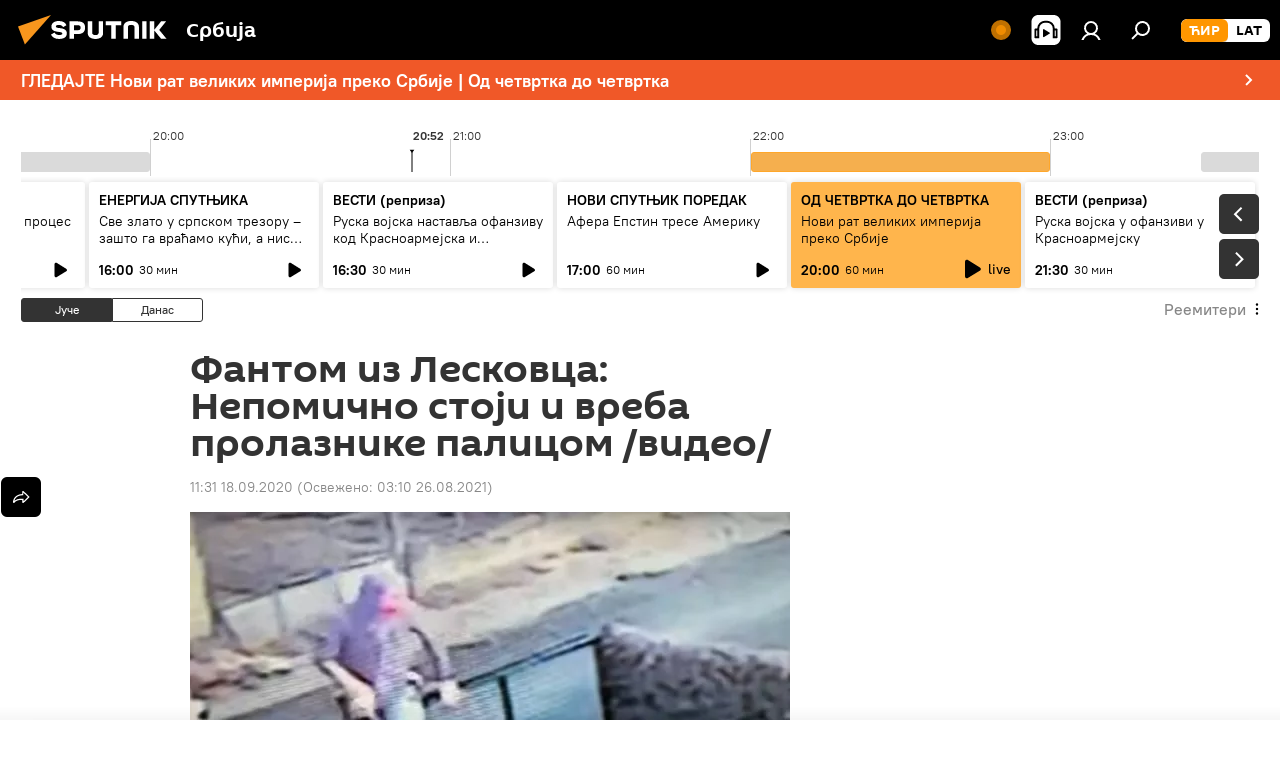

--- FILE ---
content_type: application/x-javascript
request_url: https://sputnikportal.rs/project_data/firebase-config.js
body_size: 269
content:
let firebaseConfig = {
    apiKey : "AIzaSyBoOsJ4UDXg_VrcVwd0GSpkCwHyj2kqtZQ",
    authDomain : "sputnik-europe-small.firebaseapp.com",
    databaseURL : "https://sputnik-europe-small.firebaseio.com",
    projectId : "sputnik-europe-small",
    storageBucket : "sputnik-europe-small.appspot.com",
    messagingSenderId : "635294676195",
    appId : "1:635294676195:web:acba279e7464f184d4c1d6"
};
let vapidKey = 'BJdCRLQl9aOXxIWINYT5aLx2TVToBhB4aYlP1YUAg6m6wKF2LyONnmWpEAf7GLymKUpYnp_Go6ObfqGUqmKKHhg';

--- FILE ---
content_type: image/svg+xml
request_url: https://cdn1.img.sputnikportal.rs/i/subscribe/ico/tw.svg
body_size: -71
content:
<svg width="15" height="14" viewBox="0 0 15 14" fill="none" xmlns="http://www.w3.org/2000/svg">
<path d="M8.78565 5.96699L13.8122 0.25L12.6215 0.25L8.2551 5.21296L4.7703 0.25L0.75 0.25L6.02085 7.7556L0.75 13.75H1.9407L6.5487 8.50782L10.2297 13.75H14.25M2.37045 1.12857L4.1997 1.12857L12.6206 12.9146H10.7909" fill="white"/>
</svg>
